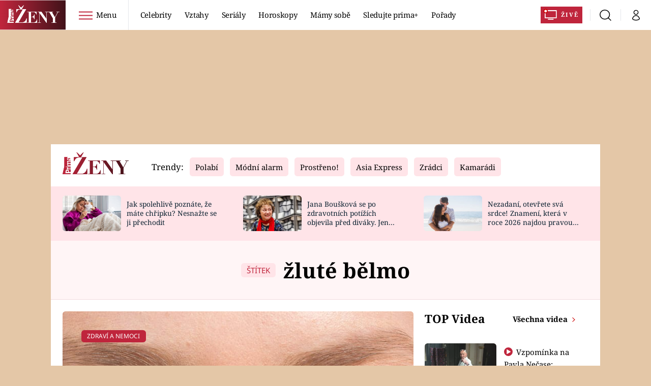

--- FILE ---
content_type: image/svg+xml
request_url: https://assets.zeny.iprima.cz/images/user-white.494f3775.svg
body_size: 562
content:
<svg xmlns="http://www.w3.org/2000/svg" width="15.958" height="22.379" viewBox="0 0 15.958 22.379">
  <g id="Ikony_system-13" data-name="Ikony system-13" transform="translate(1.165 0.932)">
    <circle id="Oval" cx="4.275" cy="4.275" r="4.275" transform="translate(2.542 0.068)" fill="none" stroke="#fff" stroke-linecap="round" stroke-linejoin="round" stroke-miterlimit="10" stroke-width="2"/>
    <path id="Path" d="M6.817,9.544A12.78,12.78,0,0,0,12.35,8.277,2.527,2.527,0,0,0,13.386,4.96C11.955,1.956,9.543,0,6.817,0S1.68,1.971.249,4.96A2.532,2.532,0,0,0,1.285,8.277,12.78,12.78,0,0,0,6.817,9.544Z" transform="translate(0 10.903)" fill="none" stroke="#fff" stroke-linecap="round" stroke-linejoin="round" stroke-miterlimit="10" stroke-width="2"/>
  </g>
</svg>
